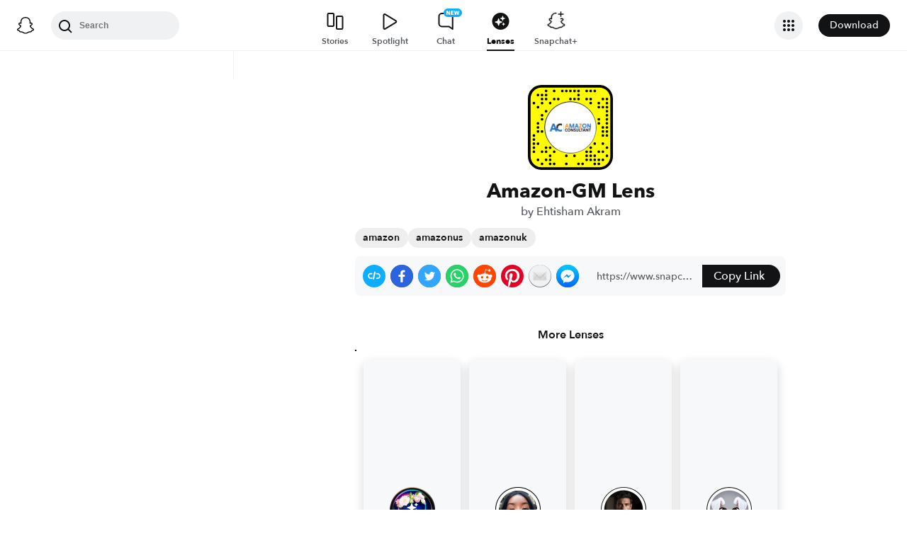

--- FILE ---
content_type: image/svg+xml
request_url: https://app.snapchat.com/web/deeplink/snapcode?data=0a47639c85d14e5a90c7660827c75e2d&version=1&type=svg
body_size: 27435
content:
<?xml version="1.0" encoding="UTF-8" standalone="no"?>
<svg xmlns:xlink="http://www.w3.org/1999/xlink" height="320" version="1.1" viewBox="0 0 320 320" width="320" xmlns="http://www.w3.org/2000/svg">
  <defs>
    <rect height="320" id="rect" rx="51.2" width="320" x="0" y="0"/>
    <clipPath id="clip">
      <use xlink:href="#rect"/>
    </clipPath>
  </defs>
  <image clip-path="url(#clip)" height="62.0%" width="62.0%" x="61.25" xlink:href="[data-uri]" y="61.25"/>
  <path d="M60,160C60,104.78,104.78,60,160,60L160,60C215.22,60,260,104.78,260,160L260,160C260,215.22,215.22,260,160,260L160,260C104.78,260,60,215.22,60,160L60,160M0,268.8C0,297.07,22.93,320,51.2,320L268.8,320C297.07,320,320,297.07,320,268.8L320,51.2C320,22.93,297.07,0,268.8,0L51.2,0C22.93,0,0,22.93,0,51.2L0,268.8" fill="#000000"/>
  <path d="M10,51.2C10,28.45,28.45,10,51.2,10L268.8,10C291.55,10,310,28.45,310,51.2L310,268.8C310,291.55,291.55,310,268.8,310L51.2,310C28.45,310,10,291.55,10,268.8L10,51.2M68.42,17.63A5,5,0,0,0,68.42,27.63A5,5,0,0,0,68.42,17.63M98.95,17.63A5,5,0,0,0,98.95,27.63A5,5,0,0,0,98.95,17.63M129.47,17.63A5,5,0,0,0,129.47,27.63A5,5,0,0,0,129.47,17.63M144.74,17.63A5,5,0,0,0,144.74,27.63A5,5,0,0,0,144.74,17.63M160,17.63A5,5,0,0,0,160,27.63A5,5,0,0,0,160,17.63M175.26,17.63A5,5,0,0,0,175.26,27.63A5,5,0,0,0,175.26,17.63M190.53,17.63A5,5,0,0,0,190.53,27.63A5,5,0,0,0,190.53,17.63M221.05,17.63A5,5,0,0,0,221.05,27.63A5,5,0,0,0,221.05,17.63M236.32,17.63A5,5,0,0,0,236.32,27.63A5,5,0,0,0,236.32,17.63M251.58,17.63A5,5,0,0,0,251.58,27.63A5,5,0,0,0,251.58,17.63M37.89,32.89A5,5,0,0,0,37.89,42.89A5,5,0,0,0,37.89,32.89M53.16,32.89A5,5,0,0,0,53.16,42.89A5,5,0,0,0,53.16,32.89M68.42,32.89A5,5,0,0,0,68.42,42.89A5,5,0,0,0,68.42,32.89M190.53,32.89A5,5,0,0,0,190.53,42.89A5,5,0,0,0,190.53,32.89M53.16,48.16A5,5,0,0,0,53.16,58.16A5,5,0,0,0,53.16,48.16M68.42,48.16A5,5,0,0,0,68.42,58.16A5,5,0,0,0,68.42,48.16M98.95,48.16A5,5,0,0,0,98.95,58.16A5,5,0,0,0,98.95,48.16M114.21,48.16A5,5,0,0,0,114.21,58.16A5,5,0,0,0,114.21,48.16M160,48.16A5,5,0,0,0,160,58.16A5,5,0,0,0,160,48.16M175.26,48.16A5,5,0,0,0,175.26,58.16A5,5,0,0,0,175.26,48.16M190.53,48.16A5,5,0,0,0,190.53,58.16A5,5,0,0,0,190.53,48.16M221.05,48.16A5,5,0,0,0,221.05,58.16A5,5,0,0,0,221.05,48.16M236.32,48.16A5,5,0,0,0,236.32,58.16A5,5,0,0,0,236.32,48.16M282.11,48.16A5,5,0,0,0,282.11,58.16A5,5,0,0,0,282.11,48.16M297.37,48.16A5,5,0,0,0,297.37,58.16A5,5,0,0,0,297.37,48.16M22.63,63.42A5,5,0,0,0,22.63,73.42A5,5,0,0,0,22.63,63.42M53.16,63.42A5,5,0,0,0,53.16,73.42A5,5,0,0,0,53.16,63.42M83.68,63.42A5,5,0,0,0,83.68,73.42A5,5,0,0,0,83.68,63.42M236.32,63.42A5,5,0,0,0,236.32,73.42A5,5,0,0,0,236.32,63.42M266.84,63.42A5,5,0,0,0,266.84,73.42A5,5,0,0,0,266.84,63.42M297.37,63.42A5,5,0,0,0,297.37,73.42A5,5,0,0,0,297.37,63.42M37.89,78.68A5,5,0,0,0,37.89,88.68A5,5,0,0,0,37.89,78.68M266.84,78.68A5,5,0,0,0,266.84,88.68A5,5,0,0,0,266.84,78.68M282.11,78.68A5,5,0,0,0,282.11,88.68A5,5,0,0,0,282.11,78.68M297.37,78.68A5,5,0,0,0,297.37,88.68A5,5,0,0,0,297.37,78.68M68.42,93.95A5,5,0,0,0,68.42,103.95A5,5,0,0,0,68.42,93.95M297.37,93.95A5,5,0,0,0,297.37,103.95A5,5,0,0,0,297.37,93.95M53.16,109.21A5,5,0,0,0,53.16,119.21A5,5,0,0,0,53.16,109.21M297.37,109.21A5,5,0,0,0,297.37,119.21A5,5,0,0,0,297.37,109.21M53.16,124.47A5,5,0,0,0,53.16,134.47A5,5,0,0,0,53.16,124.47M266.84,124.47A5,5,0,0,0,266.84,134.47A5,5,0,0,0,266.84,124.47M297.37,124.47A5,5,0,0,0,297.37,134.47A5,5,0,0,0,297.37,124.47M37.89,139.74A5,5,0,0,0,37.89,149.74A5,5,0,0,0,37.89,139.74M266.84,139.74A5,5,0,0,0,266.84,149.74A5,5,0,0,0,266.84,139.74M297.37,139.74A5,5,0,0,0,297.37,149.74A5,5,0,0,0,297.37,139.74M37.89,155A5,5,0,0,0,37.89,165A5,5,0,0,0,37.89,155M282.11,155A5,5,0,0,0,282.11,165A5,5,0,0,0,282.11,155M297.37,155A5,5,0,0,0,297.37,165A5,5,0,0,0,297.37,155M37.89,170.26A5,5,0,0,0,37.89,180.26A5,5,0,0,0,37.89,170.26M53.16,170.26A5,5,0,0,0,53.16,180.26A5,5,0,0,0,53.16,170.26M282.11,170.26A5,5,0,0,0,282.11,180.26A5,5,0,0,0,282.11,170.26M297.37,170.26A5,5,0,0,0,297.37,180.26A5,5,0,0,0,297.37,170.26M22.63,185.53A5,5,0,0,0,22.63,195.53A5,5,0,0,0,22.63,185.53M282.11,185.53A5,5,0,0,0,282.11,195.53A5,5,0,0,0,282.11,185.53M297.37,185.53A5,5,0,0,0,297.37,195.53A5,5,0,0,0,297.37,185.53M22.63,200.79A5,5,0,0,0,22.63,210.79A5,5,0,0,0,22.63,200.79M22.63,216.05A5,5,0,0,0,22.63,226.05A5,5,0,0,0,22.63,216.05M37.89,216.05A5,5,0,0,0,37.89,226.05A5,5,0,0,0,37.89,216.05M251.58,216.05A5,5,0,0,0,251.58,226.05A5,5,0,0,0,251.58,216.05M282.11,216.05A5,5,0,0,0,282.11,226.05A5,5,0,0,0,282.11,216.05M22.63,231.32A5,5,0,0,0,22.63,241.32A5,5,0,0,0,22.63,231.32M68.42,231.32A5,5,0,0,0,68.42,241.32A5,5,0,0,0,68.42,231.32M83.68,231.32A5,5,0,0,0,83.68,241.32A5,5,0,0,0,83.68,231.32M236.32,231.32A5,5,0,0,0,236.32,241.32A5,5,0,0,0,236.32,231.32M297.37,231.32A5,5,0,0,0,297.37,241.32A5,5,0,0,0,297.37,231.32M22.63,246.58A5,5,0,0,0,22.63,256.58A5,5,0,0,0,22.63,246.58M53.16,246.58A5,5,0,0,0,53.16,256.58A5,5,0,0,0,53.16,246.58M68.42,246.58A5,5,0,0,0,68.42,256.58A5,5,0,0,0,68.42,246.58M98.95,246.58A5,5,0,0,0,98.95,256.58A5,5,0,0,0,98.95,246.58M221.05,246.58A5,5,0,0,0,221.05,256.58A5,5,0,0,0,221.05,246.58M236.32,246.58A5,5,0,0,0,236.32,256.58A5,5,0,0,0,236.32,246.58M266.84,246.58A5,5,0,0,0,266.84,256.58A5,5,0,0,0,266.84,246.58M282.11,246.58A5,5,0,0,0,282.11,256.58A5,5,0,0,0,282.11,246.58M83.68,261.84A5,5,0,0,0,83.68,271.84A5,5,0,0,0,83.68,261.84M144.74,261.84A5,5,0,0,0,144.74,271.84A5,5,0,0,0,144.74,261.84M175.26,261.84A5,5,0,0,0,175.26,271.84A5,5,0,0,0,175.26,261.84M221.05,261.84A5,5,0,0,0,221.05,271.84A5,5,0,0,0,221.05,261.84M236.32,261.84A5,5,0,0,0,236.32,271.84A5,5,0,0,0,236.32,261.84M251.58,261.84A5,5,0,0,0,251.58,271.84A5,5,0,0,0,251.58,261.84M297.37,261.84A5,5,0,0,0,297.37,271.84A5,5,0,0,0,297.37,261.84M37.89,277.11A5,5,0,0,0,37.89,287.11A5,5,0,0,0,37.89,277.11M68.42,277.11A5,5,0,0,0,68.42,287.11A5,5,0,0,0,68.42,277.11M83.68,277.11A5,5,0,0,0,83.68,287.11A5,5,0,0,0,83.68,277.11M221.05,277.11A5,5,0,0,0,221.05,287.11A5,5,0,0,0,221.05,277.11M236.32,277.11A5,5,0,0,0,236.32,287.11A5,5,0,0,0,236.32,277.11M251.58,277.11A5,5,0,0,0,251.58,287.11A5,5,0,0,0,251.58,277.11M266.84,277.11A5,5,0,0,0,266.84,287.11A5,5,0,0,0,266.84,277.11M282.11,277.11A5,5,0,0,0,282.11,287.11A5,5,0,0,0,282.11,277.11M53.16,292.37A5,5,0,0,0,53.16,302.37A5,5,0,0,0,53.16,292.37M83.68,292.37A5,5,0,0,0,83.68,302.37A5,5,0,0,0,83.68,292.37M98.95,292.37A5,5,0,0,0,98.95,302.37A5,5,0,0,0,98.95,292.37M144.74,292.37A5,5,0,0,0,144.74,302.37A5,5,0,0,0,144.74,292.37M190.53,292.37A5,5,0,0,0,190.53,302.37A5,5,0,0,0,190.53,292.37M205.79,292.37A5,5,0,0,0,205.79,302.37A5,5,0,0,0,205.79,292.37M251.58,292.37A5,5,0,0,0,251.58,302.37A5,5,0,0,0,251.58,292.37M266.84,292.37A5,5,0,0,0,266.84,302.37A5,5,0,0,0,266.84,292.37M62,160C62,214.12,105.88,258,160,258L160,258C214.12,258,258,214.12,258,160L258,160C258,105.88,214.12,62,160,62L160,62C105.88,62,62,105.88,62,160L62,160" fill="#FFFC00"/>
</svg>
